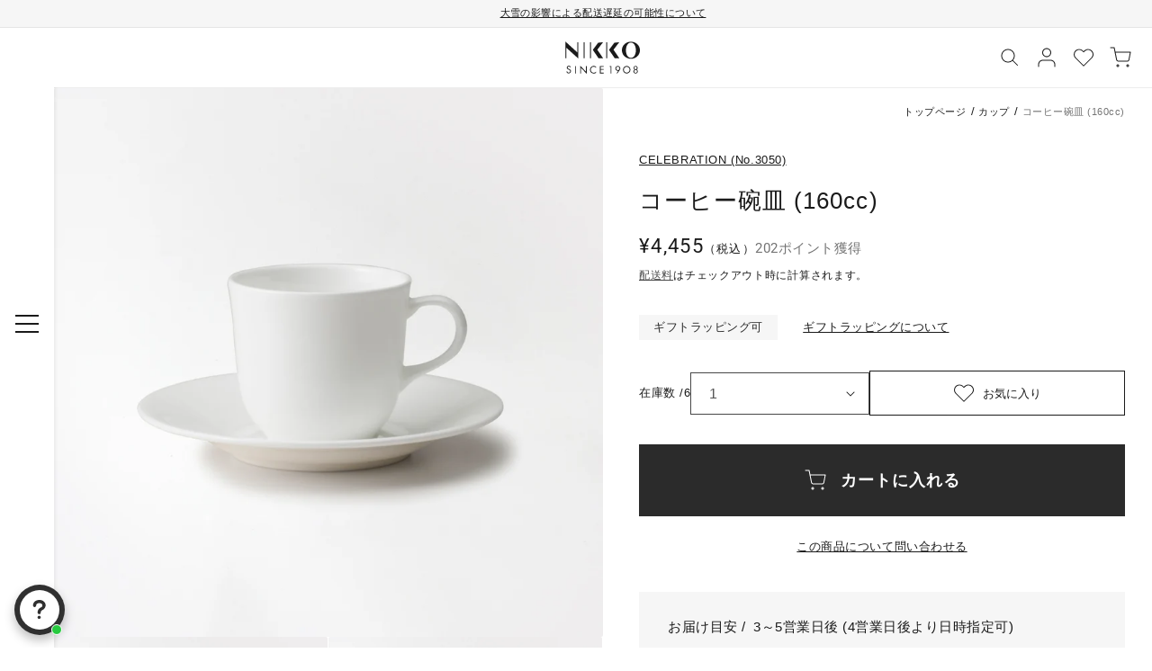

--- FILE ---
content_type: text/css
request_url: https://www.nikko-tabletop.jp/cdn/shop/t/81/assets/custom-header.css?v=85615511651243133151689043684
body_size: 2124
content:
@charset "UTF-8";.cart-count-bubble{width:1.6rem;height:1.6rem;bottom:2.4rem;left:2.5rem}.header__icons .c-icon,.header__icons .icon{width:2.4rem;height:2.4rem}.header__icons .c-header__icon--cart .icon{height:4.4rem;width:4.4rem;padding:0}.header__icons .c-header__icon--cart{position:relative;margin-right:-1.2rem}body:not(.custom-overflow-hidden) #shopify-section-header{z-index:9999}body:not(.custom-overflow-hidden) #shopify-section-announcement-bar{z-index:10000}@media screen and (min-width: 990px){body{padding-left:6rem}.announcement-bar{padding-left:6rem;margin-left:-6rem}.shopify-section-header-sticky{position:inherit}.shopify-section-header-hidden{-webkit-transform:none;transform:none}.header__heading-link{margin-left:0;padding-top:.4rem;padding-bottom:.4rem}.header{position:relative;z-index:999999;background-color:#fff;padding-right:2.7rem;padding-left:8.7rem;margin-left:-6rem;min-height:6.6rem}.header__icon .icon-hamburger{width:3.2rem;height:auto}.header__icon .icon-close{width:2.4rem;height:auto}.header__icon:hover .icon{-webkit-transform:scale(1);transform:scale(1)}.header__icon,.c-header__icon--cart .icon{width:4.1rem;height:4.1rem}}@media screen and (max-width: 989px){.header{padding:.3rem 2rem!important;min-height:5.6rem}.header .header__heading-logo{max-width:7.7rem}.header__icon .icon-hamburger{width:2rem;height:auto}.header__icon .icon-close{width:1.8rem;height:auto}.header__icon.header__icon--favorite{position:absolute;left:5.4rem;top:.7rem}.js .menu-drawer__submenu{position:relative;-webkit-transform:none;transform:none;border-left:0}.js .menu-drawer__navigation .submenu-open{visibility:visible}.js .menu-drawer__menu li{margin-bottom:0}.c-color__bg-primary .menu-drawer__submenu{background-color:inherit}.menu-drawer__navigation{padding-top:0;padding-bottom:0}.menu-drawer__close-button{display:none}.menu-drawer__inner-container{height:auto;border-top:1px solid #EEEEEE;padding-top:1.6rem}.menu-drawer__menu-item--active,.menu-drawer__menu-item:focus,.menu-drawer__close-button:focus,.menu-drawer__menu-item:hover,.menu-drawer__close-button:hover{background-color:inherit}.menu-drawer__menu-item{font-size:1.3rem;line-height:1}.menu-drawer__menu-item>.icon-plus{position:absolute;right:1rem;top:50%;-webkit-transform:translateY(-50%);transform:translateY(-50%);width:1.4rem}.menu-drawer summary.menu-drawer__menu-item{font-size:1.5rem;padding:2rem 2.5rem 2rem .8rem}.js .menu-drawer__menu li:not(:last-child) details{border-bottom:1px solid #E0E0E0}.menu-drawer .list-social{margin-top:0}.menu-drawer .list-social .list-social__item{width:50%}.menu-drawer .list-social .list-social__item:nth-child(odd){border-right:1px solid #E0E0E0}.menu-drawer .list-social .list-social__item:nth-child(n+3){margin-top:2rem}.menu-drawer .list-social .list-social__item .icon,.menu-drawer .list-social .list-social__item .c-icon{width:2.4rem;height:2.4em;margin-right:.8rem}.menu-drawer .list-social .list-social__link{text-decoration:none;padding:0;-webkit-box-pack:center;-ms-flex-pack:center;justify-content:center;font-size:1.3rem}}.c-category-menu .c-category-menu__list{display:grid;grid-template-columns:repeat(2,1fr);gap:2rem 0}@media (max-width: 989px){.c-category-menu .c-category-menu__list{padding:.5rem 0 2.4rem .8rem}}.c-category-menu .c-category-menu__list .menu-drawer__menu-item{padding:0;width:100%}.c-category-menu .c-category-menu__list .list-menu__item{font-size:1.3rem;text-decoration:none}.c-category-menu__icon{width:5.6rem;height:5.6rem;border-radius:5.6rem;margin-right:8px}@media (max-width: 989px){.c-category-menu__icon{width:4.4rem;height:4.4rem;border-radius:4.4rem}}.c-category-menu__link-wrapper{margin-left:.8rem;margin-bottom:3rem}.c-category-menu__link-wrapper a{text-decoration:underline;color:rgb(var(--color-base-text))}.c-icon-plus .c-icon-plus--before,.c-icon-plus .c-icon-plus--after{display:block;content:"";width:1.4rem;height:1px;background-color:rgb(var(--color-base-text));-webkit-transition:all .4s ease;transition:all .4s ease}.c-icon-plus .c-icon-plus--before{position:absolute;-webkit-transform:rotate(90deg);transform:rotate(90deg);-webkit-transform-origin:center;transform-origin:center}.submenu-open details[open] .c-icon-plus .c-icon-plus--before{-webkit-transform:rotate(0deg);transform:rotate(0)}.menu-drawer{width:100vw}.c-header-opening{overflow:hidden}.c-header-opening .header{z-index:1}.c-header-opening .top-coordination .split-layout__item{z-index:0}.c-icon-header{position:fixed;top:0;right:0;z-index:999;background-color:#fff;border-radius:0 0 0 5px;-webkit-box-shadow:-1px 1px 2px 0px rgba(0,0,0,.0588235294);box-shadow:-1px 1px 2px #0000000f;padding:1rem 2.6rem 1rem .9rem}.c-icon-header details[open]>.search-modal{position:fixed;width:100%;height:6.4rem;min-height:inherit}@media screen and (max-width: 989px){.c-icon-header{display:none}}.c-header{position:fixed;top:0;left:0;z-index:9999}@media screen and (max-width: 989px){.c-header{display:none}}.c-header__side-icon__container{display:block!important;width:32px;height:32px!important;position:relative!important}.c-header__side-icon__container>span{width:26px!important;height:2px!important;display:block!important;background-color:rgb(var(--color-base-text));position:absolute!important;-webkit-transition:.3s;transition:.3s;left:3px}.c-header__side-icon__container>span:nth-child(1){top:6px}.c-header__side-icon__container>span:nth-child(2){top:15px}.c-header__side-icon__container>span:nth-child(3){top:24px}.c-header__side-icon:hover>span>span{scale:1.2 1}.c-header__side-fixed{width:6rem;height:100vh;background-color:#fff;-webkit-box-shadow:1px 1px 5px 0px rgba(0,0,0,.0784313725);box-shadow:1px 1px 5px #00000014;z-index:99999;display:-webkit-box;display:-ms-flexbox;display:flex;-webkit-box-align:center;-ms-flex-align:center;align-items:center;position:absolute;top:0;left:0}.c-header__side-fixed .c-header__side-icon{width:100%}.c-header__side-fixed .header__icon{margin:0 auto}.c-header__body{position:relative;padding:1rem 5rem 8rem 11rem;top:0;width:100vw;height:0;overflow-y:scroll;opacity:0;-webkit-transition:opacity .3s,height 0s .3s;transition:opacity .3s,height 0s .3s}.c-header__body-inner{opacity:0;pointer-events:none;max-width:102rem;margin:0 auto;-webkit-transition:.3s;transition:.3s}.c-header__body-inner .header__heading-logo::-moz-selection{background:transparent}.c-header__body-inner .header__heading-logo::selection{background:transparent}.c-header__header{text-align:center}.c-header__header .header__heading-link{margin-left:0;margin-bottom:1.3rem}.c-header__header .list-social{display:-webkit-box;display:-ms-flexbox;display:flex;-webkit-box-pack:center;-ms-flex-pack:center;justify-content:center;-webkit-box-align:center;-ms-flex-align:center;align-items:center;margin-bottom:5.5rem}.c-header__header .list-social .icon-instagram{width:2.4rem;height:2.4rem}.c-header__header .list-social .list-social__link{padding:.9rem}.c-header__header .list-social .list-social__link:hover .icon{-webkit-transform:scale(1);transform:scale(1)}.c-header__header .list-social span{position:absolute!important;overflow:hidden;width:1px;height:1px;margin:-1px;padding:0;border:0;clip:rect(0 0 0 0);word-wrap:normal!important}.c-header__nav-icon{position:absolute;top:1.8rem;right:2.7rem;opacity:0;-webkit-transition:.3s;transition:.3s}.c-header .c-category-menu{margin-bottom:8rem}.c-header .c-category-menu .c-category__list{display:grid;grid-template-columns:repeat(2,1fr);gap:4rem 7.2rem}.c-header .c-category-menu .c-header-menu__title{display:-webkit-box;display:-ms-flexbox;display:flex;-webkit-box-pack:justify;-ms-flex-pack:justify;justify-content:space-between;border-bottom:1px solid #676767;padding-bottom:.8rem;margin-bottom:1.6rem;line-height:1}.c-header .c-category-menu .c-category-menu__link-wrapper{margin-bottom:0}.c-header .c-about-menu .c-header__heading{position:relative;display:-webkit-box;display:-ms-flexbox;display:flex;-webkit-box-align:center;-ms-flex-align:center;align-items:center;line-height:1;margin:0 0 2.4rem}.c-header .c-about-menu .c-header__heading:after{content:"";-webkit-box-flex:1;-ms-flex-positive:1;flex-grow:1;display:block;width:auto;height:1px;margin-left:1.6rem;background-color:#676767}.c-header .c-about-menu .c-header-menu__title{font-size:1.2rem;line-height:1;margin-bottom:.8rem}.c-header .c-about-menu .c-header-menu__inner .list-menu{display:grid;grid-auto-flow:column;grid-template-rows:repeat(3,1fr);gap:0 clamp(10px,2vw,4.8rem)}.c-header .c-about-menu .list-menu__item{padding:.8rem;text-decoration:none}.c-header .c-about-menu .list-menu__item:before{content:"";width:1.2rem;height:1px;margin-right:1.2rem;background-color:#afafaf}.c-header .c-about-menu__list{display:-webkit-box;display:-ms-flexbox;display:flex;-ms-flex-wrap:wrap;flex-wrap:wrap;-webkit-box-pack:justify;-ms-flex-pack:justify;justify-content:space-between}.c-header-opening .announcement-bar{opacity:0;min-height:0;-webkit-transition:opacity .3s;transition:opacity .3s;pointer-events:none}.c-header-opening .c-header__nav-icon{opacity:1;-webkit-transition:opacity .5s ease-in-out .45s;transition:opacity .5s ease-in-out .45s}.c-header-opening .c-header__body{height:100vh;max-height:100vh;opacity:1;-webkit-transition:opacity .3s;transition:opacity .3s;pointer-events:all}.c-header-opening .c-header__body-inner{opacity:1;pointer-events:all;-webkit-transition:opacity .5s ease-in-out .45s;transition:opacity .5s ease-in-out .45s}.c-header-opening .c-header__side-icon__container>span:nth-child(1){top:50%;rotate:45deg;-webkit-transition:.3s ease-out;transition:.3s ease-out}.c-header-opening .c-header__side-icon__container>span:nth-child(2){translate:5px 0;opacity:0}.c-header-opening .c-header__side-icon__container>span:nth-child(3){top:50%;rotate:-45deg;-webkit-transition:.3s ease-out;transition:.3s ease-out}.c-header-opening .c-header__side-icon:hover>span>span{scale:1 1}.c-menu-drawer .c-header__heading{margin:0;padding:1rem .8rem;border-bottom:1px solid #E0E0E0;line-height:1;color:rgb(var(--color-base-text))}.c-menu-drawer__navigation--category{padding-top:1.4rem;padding-left:1.6rem;padding-right:1.6rem}.c-menu-drawer__navigation--about{padding-top:2.2rem;padding-left:1.6rem;padding-right:1.6rem}.c-menu-drawer__navigation--about .menu-drawer__inner-submenu .menu-drawer__menu{margin-top:-.8rem;padding-bottom:1.1rem}.c-menu-drawer__navigation--about .menu-drawer__inner-submenu .menu-drawer__menu-item{padding-left:1.6rem;padding-right:2rem}.c-menu-drawer__navigation--about .menu-drawer__inner-submenu .menu-drawer__menu-item:before{content:"";width:1.2rem;height:1px;margin-right:1.2rem;background-color:#afafaf}.c-about__menu{border-bottom:1px solid #E0E0E0}.header .c-menu-drawer .header__search{display:block;padding:0 1.6rem}.header .c-menu-drawer .header__icon--search{width:100%;height:4rem;border:1px solid #676767}.header .c-menu-drawer .header__icon--search span{padding:0 1.6rem;-webkit-box-pack:justify;-ms-flex-pack:justify;justify-content:space-between}.header .c-menu-drawer .header__icon--search span:before{content:"\30ad\30fc\30ef\30fc\30c9\304b\3089\63a2\3059"}.boost-pfs-search-suggestion-mobile-top-panel #boost-pfs-search-box-mobile{border-radius:0;border:1px solid #676767}details-modal.header__search{height:0;overflow:hidden;display:block}.header__search details[open]>.search-modal{position:fixed;background-color:rgb(var(--color-foreground),.7);top:0;left:0;right:0;width:100vw;height:100vh}.header__search details[open]>.search-modal .modal-overlay{position:absolute;top:0;left:0;right:0;width:100%;height:100%}.header__search details[open]>.search-modal .modal-overlay:after{content:none}.header__search details[open]>.search-modal .search-modal__content{max-width:72rem;width:100%;height:auto;padding:6.4rem 4rem;-webkit-box-orient:vertical;-webkit-box-direction:normal;-ms-flex-direction:column;flex-direction:column;background:#fff}.header__search details[open]>.search-modal .top__heading{margin-top:0;margin-bottom:2.8rem;color:rgb(var(--color-base-accent-1))}.header__search details[open]>.search-modal .top__heading .top__heading-txt{margin-right:0}.header__search details[open]>.search-modal .search-modal__form{max-width:100%}.header__search details[open]>.search-modal .search{margin-bottom:.8rem}.header__search details[open]>.search-modal .search .field:after{-webkit-box-shadow:0 0 0 var(--inputs-border-width) #e0e0e0;box-shadow:0 0 0 var(--inputs-border-width) #e0e0e0}.header__search details[open]>.search-modal .search__input{padding:1.7rem 1.6rem}.header__search details[open]>.search-modal .search__input:not(:-moz-placeholder-shown){padding:2.2rem 1.6rem .8rem 2rem}.header__search details[open]>.search-modal .search__input:not(:-ms-input-placeholder){padding:2.2rem 1.6rem .8rem 2rem}.header__search details[open]>.search-modal .search__input:not(:placeholder-shown){padding:2.2rem 1.6rem .8rem 2rem}.header__search details[open]>.search-modal .modal__close-button{position:absolute;right:2rem;top:2rem;width:1.6rem;height:1.6rem;margin:0}.header__search details[open]>.search-modal .modal__close-button .icon{width:100%;height:100%}.menu-drawer__inner-container .c-menu-drawer__navigation--search{padding-left:1.6rem;padding-right:1.6rem}.menu-drawer__inner-container .c-menu-drawer__navigation--search .search .field:after{-webkit-box-shadow:0 0 0 var(--inputs-border-width) #676767;box-shadow:0 0 0 var(--inputs-border-width) #676767}.menu-drawer__inner-container .c-menu-drawer__navigation--search .search__input{padding:1.4rem 1.6rem}.menu-drawer__inner-container .c-menu-drawer__navigation--search .search__input+.field__label{top:calc(1.2rem + var(--inputs-border-width))}.menu-drawer__inner-container .c-menu-drawer__navigation--search .search__input:not(:-moz-placeholder-shown){padding:2.2rem 1.6rem .8rem 2rem}.menu-drawer__inner-container .c-menu-drawer__navigation--search .search__input:not(:-ms-input-placeholder){padding:2.2rem 1.6rem .8rem 2rem}.menu-drawer__inner-container .c-menu-drawer__navigation--search .search__input:not(:placeholder-shown){padding:2.2rem 1.6rem .8rem 2rem}.menu-drawer__inner-container .c-menu-drawer__navigation--search .search__input:not(:-moz-placeholder-shown)+.field__label{top:calc(.6rem + var(--inputs-border-width))}.menu-drawer__inner-container .c-menu-drawer__navigation--search .search__input:not(:-ms-input-placeholder)+.field__label{top:calc(.6rem + var(--inputs-border-width))}.menu-drawer__inner-container .c-menu-drawer__navigation--search .search__input:not(:placeholder-shown)+.field__label{top:calc(.6rem + var(--inputs-border-width))}.menu-drawer__inner-container .c-menu-drawer__navigation--search .search__button .icon{color:rgb(var(--color-base-text))}.c-header__mobile-nav-icon__container{position:relative;display:block!important;width:44px;height:44px!important;position:relative!important}.c-header__mobile-nav-icon__container>span{width:19px!important;height:1px!important;display:block!important;background-color:rgb(var(--color-base-text));position:absolute!important;-webkit-transition:.3s;transition:.3s;left:12px}.c-header__mobile-nav-icon__container>span:nth-child(1){top:calc(50% - 8px);translate:0 50%}.c-header__mobile-nav-icon__container>span:nth-child(2){top:50%}.c-header__mobile-nav-icon__container>span:nth-child(3){top:calc(50% + 8px);translate:0 -50%}.header .c-menu-drawer{opacity:0;-webkit-transform:translateX(0);transform:translate(0);pointer-events:none}.header .c-menu-drawer .menu-drawer__inner-container{opacity:0;translate:0 5px}.header .header__icon--menu[aria-expanded=true]:before{background:transparent}.js details[open] .menu-drawer.c-menu-drawer{opacity:0;-webkit-transform:translateX(0);transform:translate(0);-webkit-transition:.3s ease-out .15s;transition:.3s ease-out .15s;pointer-events:none}.js details[open] .menu-drawer.c-menu-drawer .menu-drawer__inner-container{opacity:0;-webkit-transition:.3s;transition:.3s;translate:0 5px}.js details[open].menu-opening .menu-drawer.c-menu-drawer{pointer-events:all;opacity:1;-webkit-transition:.3s ease-in-out;transition:.3s ease-in-out}.js details[open].menu-opening .menu-drawer.c-menu-drawer .menu-drawer__inner-container{opacity:1;translate:0;-webkit-transition:.3s ease-in-out .2s;transition:.3s ease-in-out .2s}.js details[open].menu-opening .c-header__mobile-nav-icon__container>span:nth-child(1){top:50%;translate:0;rotate:45deg}.js details[open].menu-opening .c-header__mobile-nav-icon__container>span:nth-child(2){translate:5px 0;opacity:0}.js details[open].menu-opening .c-header__mobile-nav-icon__container>span:nth-child(3){top:50%;translate:0;rotate:-45deg}
/*# sourceMappingURL=/cdn/shop/t/81/assets/custom-header.css.map?v=85615511651243133151689043684 */


--- FILE ---
content_type: text/css
request_url: https://www.nikko-tabletop.jp/cdn/shop/t/81/assets/custom-product-aside-section.css?v=130751327505219758151689043683
body_size: -305
content:
.produt-aside__section{margin-top:11.2rem}@media (max-width: 749px){.produt-aside__section{margin-top:6.4rem}}.produt-aside__section .product__heading{margin-top:0;margin-bottom:4rem}@media (max-width: 749px){.produt-aside__section .product__heading{margin-bottom:2.4rem}}.product-coordination__section .loading-overlay__wrapper{display:flex;justify-content:center;align-items:center;flex-wrap:nowrap;padding:4rem 0}.product-coordination__section .product-coordination__footer p{margin-top:0;margin-bottom:.8rem}.product-series__section-inner{display:flex;flex-wrap:nowrap}@media (max-width: 749px){.product-series__section-inner{flex-direction:column}}.product-series__section-image{width:46.9vw;flex:none}@media (max-width: 749px){.product-series__section-image{width:100%}}.product-series__section-image img{width:100%;height:auto;display:block}.product-series__section-info{max-width:56rem;box-sizing:content-box;padding:0 min(6.4rem,4.444vw)}@media (max-width: 749px){.product-series__section-info{max-width:inherit;box-sizing:border-box;padding:0;text-align:center;margin-top:1.3rem}}.product-series__section-info .c-artist-info__image-wrapper{border-radius:50%;overflow:hidden}.product-series__section-info .c-artist-info__image-wrapper img{display:block;width:6.4rem;height:auto}@media (max-width: 749px){.product-series__section-info .c-artist-info__image-wrapper img{width:4.8rem}}.product-series__section-links{margin-top:2.4rem;margin-bottom:4rem}@media (max-width: 749px){.product-series__section-links{margin-bottom:2.4rem}}.product-series__section-links .product-series__link-wrapper:not(:last-child){margin-bottom:1.6rem}@media (max-width: 749px){.product-series__section .c-artist-info__designer-tag{display:block;text-align:left}}.product-series__section .c-artist-info__inner{display:flex;flex-wrap:nowrap;align-items:center;margin-top:1.2rem}@media (max-width: 749px){.product-series__section .c-artist-info__inner{text-align:left}}.product-series__section .c-artist-info__name{margin:0;padding-left:1.4rem}.product-series__section .c-artist-info__text-wrapper{padding-left:7.8rem}@media (max-width: 749px){.product-series__section .c-artist-info__text-wrapper{padding-left:0}}.product-series__section .c-artist-info__description{margin-bottom:2.4rem}@media (max-width: 749px){.product-series__section .c-artist-info__description{text-align:left;font-size:1.3rem;margin-top:1.3rem}.product-series__section .c-artist-info__description p{font-size:1.3rem}}
/*# sourceMappingURL=/cdn/shop/t/81/assets/custom-product-aside-section.css.map?v=130751327505219758151689043683 */


--- FILE ---
content_type: text/css
request_url: https://www.nikko-tabletop.jp/cdn/shop/t/81/assets/custom-product-related.css?v=156307155471980594021689043684
body_size: 112
content:
@charset "UTF-8";#related-product-section-selector .cbb-also-bought-container{max-width:102rem;margin:0 auto!important}#related-product-section-selector .cbb-also-bought-container .cbb-also-bought-title{display:block;font-size:2.2rem;font-weight:600;text-align:center;position:relative;line-height:1;padding-bottom:0!important;margin-bottom:4rem!important}@media (max-width: 749px){#related-product-section-selector .cbb-also-bought-container .cbb-also-bought-title{font-size:2rem!important;margin-bottom:2rem!important}}#related-product-section-selector .cbb-also-bought-container .cbb-also-bought-title:after{display:block;margin:1.6rem auto 0;content:"";width:1px;height:2rem;background-color:rgb(var(--color-foreground))}#related-product-section-selector .cbb-also-bought-slider-container .cbb-also-bought-slider-list{display:flex!important;flex-wrap:wrap;list-style:none;-moz-column-gap:var(--grid-mobile-horizontal-spacing);column-gap:var(--grid-mobile-horizontal-spacing);row-gap:2rem}@media screen and (min-width: 750px){#related-product-section-selector .cbb-also-bought-slider-container .cbb-also-bought-slider-list{-moz-column-gap:var(--grid-desktop-horizontal-spacing);column-gap:var(--grid-desktop-horizontal-spacing);row-gap:var(--grid-desktop-vertical-spacing)}}#related-product-section-selector .cbb-also-bought-slider-container .cbb-also-bought-product{width:calc(25% - var(--grid-mobile-horizontal-spacing))!important;margin-right:0!important;max-width:calc(50% - var(--grid-mobile-horizontal-spacing) / 2);flex-grow:1;flex-shrink:0}@media screen and (min-width: 750px) and (max-width: 989px){#related-product-section-selector .cbb-also-bought-slider-container .cbb-also-bought-product{width:calc(50% - var(--grid-desktop-horizontal-spacing) / 2)!important}}@media screen and (max-width: 749px){#related-product-section-selector .cbb-also-bought-slider-container .cbb-also-bought-product{width:calc(50% - var(--grid-mobile-horizontal-spacing) / 2)!important}}#related-product-section-selector .cbb-also-bought-slider-container .cbb-also-bought-product .cbb-also-bought-product-vendor{margin-top:1.6rem!important;margin-bottom:.4rem!important;font-size:1.1rem!important;letter-spacing:.04em!important;line-height:1.6!important}@media (max-width: 749px){#related-product-section-selector .cbb-also-bought-slider-container .cbb-also-bought-product .cbb-also-bought-product-vendor{margin-top:.8rem!important;margin-bottom:.2rem!important}}#related-product-section-selector .cbb-also-bought-slider-container .cbb-also-bought-product .cbb-also-bought-product-name{min-height:inherit!important;margin-top:0!important;margin-bottom:.8rem!important;line-height:1.6!important}@media (max-width: 749px){#related-product-section-selector .cbb-also-bought-slider-container .cbb-also-bought-product .cbb-also-bought-product-name{margin-bottom:.4rem!important}}#related-product-section-selector .cbb-also-bought-slider-container .cbb-also-bought-product .cbb-also-bought-product-compare-at-price{text-decoration:none!important}#related-product-section-selector .cbb-also-bought-slider-container .cbb-also-bought-product .cbb-also-bought-product-compare-at-price .money{line-height:1.6!important;font-family:var(--font-en-family);font-size:1.3rem!important;text-decoration:line-through!important}#related-product-section-selector .cbb-also-bought-slider-container .cbb-also-bought-product .cbb-also-bought-product-compare-at-price:not(:empty):after{content:"\ff08\7a0e\8fbc\ff09";font-size:.9rem!important}#related-product-section-selector .cbb-also-bought-slider-container .cbb-also-bought-product .cbb-also-bought-product-regular-price,#related-product-section-selector .cbb-also-bought-slider-container .cbb-also-bought-product .cbb-also-bought-product-sale-price{display:block!important;margin:0 auto!important}#related-product-section-selector .cbb-also-bought-slider-container .cbb-also-bought-product .cbb-also-bought-product-regular-price .money,#related-product-section-selector .cbb-also-bought-slider-container .cbb-also-bought-product .cbb-also-bought-product-sale-price .money{line-height:1.6!important;font-family:var(--font-en-family);font-size:1.5rem!important}#related-product-section-selector .cbb-also-bought-slider-container .cbb-also-bought-product .cbb-also-bought-product-regular-price .money:after,#related-product-section-selector .cbb-also-bought-slider-container .cbb-also-bought-product .cbb-also-bought-product-sale-price .money:after{content:"\ff08\7a0e\8fbc\ff09";font-size:1.1rem!important}#related-product-section-selector .cbb-also-bought-slider-container .cbb-also-bought-product .cbb-also-bought-product-sale-price:not(:empty):before{content:"\2193";display:block;margin:.2rem auto;line-height:1;font-size:1.1rem!important}#related-product-section-selector .cbb-also-bought-slider-container .cbb-also-bought-product .cbb-also-bought-product-sale-price .money{color:#e41d10!important}#related-product-section-selector .cbb-also-bought-slider-container .cbb-also-bought-product-image-link{overflow:hidden}#related-product-section-selector .cbb-also-bought-slider-container .cbb-also-bought-product-image{width:100%!important;height:inherit!important;aspect-ratio:1/1;border:none!important;border-radius:2px;transition:transform var(--duration-long) ease}#related-product-section-selector .cbb-also-bought-slider-container .cbb-also-bought-product-image:hover{opacity:1!important;transform:scale(1.03)}#related-product-section-selector .cbb-also-bought-slider-container .cbb-also-bought-add-to-cart-button{display:inline-block!important;margin:0 auto!important;width:auto!important;min-width:inherit!important;min-height:inherit!important;padding:1.6rem!important}@media (max-width: 749px){#related-product-section-selector .cbb-also-bought-slider-container .cbb-also-bought-add-to-cart-button{padding:1.2rem!important}}#related-product-section-selector .cbb-also-bought-slider-container .cbb-also-bought-add-to-cart-button:before,#related-product-section-selector .cbb-also-bought-slider-container .cbb-also-bought-add-to-cart-button:after{box-shadow:none!important}#related-product-section-selector .cbb-also-bought-slider-container .cbb-also-bought-add-to-cart-button:hover{box-shadow:none!important;border:none!important}
/*# sourceMappingURL=/cdn/shop/t/81/assets/custom-product-related.css.map?v=156307155471980594021689043684 */


--- FILE ---
content_type: text/css
request_url: https://www.nikko-tabletop.jp/cdn/shop/t/81/assets/custom-coordination.css?v=170118726547824409271689043695
body_size: 1260
content:
.custom-overflow-hidden{overflow:scroll}@media (max-width: 749px){.custom-overflow-hidden{overflow:hidden}.custom-overflow-hidden .shopify-section-header-sticky{transform:translateY(-100%)}.custom-overflow-hidden .coordination .swiper-backface-hidden{position:static!important}.custom-overflow-hidden .coordination .swiper-backface-hidden .swiper-wrapper,.custom-overflow-hidden .coordination .swiper-backface-hidden .swiper-slide{transform:inherit!important;position:static!important}.custom-overflow-hidden .coordination .swiper-backface-hidden .c-slider-nav__buttons{display:none}}.c-quick-view{position:relative;grid-row-start:4;margin:0 0 1rem;z-index:1}.c-quick-view-modal{box-sizing:border-box;opacity:0;position:fixed;visibility:hidden;z-index:-1;margin:0 auto;top:0;left:0;width:100%;background:rgba(var(--color-foreground),.2);height:100%}.c-quick-view-modal[open]{opacity:1;visibility:visible;z-index:101}.c-quick-view-modal__content{position:absolute;top:0;left:50%;transform:translate(-50%);width:100%;background-color:rgb(var(--color-background));overflow:hidden;max-width:var(--page-width);width:calc(100% - 3rem)}.c-quick-view-modal__content img{max-width:100%}.c-quick-view-modal__content-info{display:flex;height:100%}@media screen and (max-width: 749px){.c-quick-view-modal__content{bottom:3.2rem}.c-quick-view-modal__content-info>*{max-height:100%}}.c-quick-view-modal__toggle{background-color:rgb(var(--color-background));border:.1rem solid rgba(var(--color-foreground),.1);border-radius:50%;color:rgba(var(--color-foreground),.55);display:flex;align-items:center;justify-content:center;cursor:pointer;padding:1.2rem;z-index:5;width:4rem;position:fixed;top:1.5rem;right:1.5rem}.c-quick-view-modal__toggle:hover{color:rgba(var(--color-foreground),.75)}.c-quick-view-modal__toggle .icon{width:1.6rem;height:1.6rem;margin:0}.c-quick-view__submit{padding:.8rem;min-width:100%;box-sizing:border-box}@media (max-width: 749px){.coordination-blog__title{margin-top:3.2rem;margin-bottom:2.4rem}}.coordination__top-view .coordination__article-title{display:none;margin:.7em 0 0;font-size:1.5rem}@media (max-width: 749px){.coordination__top-view .coordination__article-title{display:block}}.coordination__top-view .coordination__article-num{font-size:1.1rem;padding-right:.7rem}@media (min-width: 1024px) and (max-width: 1300px){.coordination__top-view .coordination-modal:not(.for-404) .c-quick-view-modal__toggle{top:0!important}.coordination__top-view .coordination-modal:not(.for-404) .c-quick-view-modal__content{margin-top:1rem}}@media (min-width: 750px) and (max-width: 930px){.coordination__top-view .coordination-modal:not(.for-404) .c-quick-view-modal__toggle{top:0!important}.coordination__top-view .coordination-modal:not(.for-404) .c-quick-view-modal__content{margin-top:1rem}}.coordination__blog-view{margin-top:4rem}.coordination__blog-view .coordination__article-info{position:absolute;bottom:1.6rem;right:1.6rem;z-index:10;background:#ffffff80;-webkit-backdrop-filter:blur(10px);backdrop-filter:blur(10px);display:flex;justify-content:center;align-items:center;flex-wrap:nowrap;padding:1.4rem 2.4rem}@media (max-width: 749px){.coordination__blog-view .coordination__article-info{position:static;bottom:inherit;right:inherit;justify-content:space-between;background:none;-webkit-backdrop-filter:none;backdrop-filter:none;padding:1.5rem 1.6rem 0;margin-bottom:3.2rem}}.coordination__blog-view .coordination__article-title{color:rgb(var(--color-base-text));font-size:1.8rem;line-height:1;margin:0}@media (max-width: 749px){.coordination__blog-view .coordination__article-title{font-size:1.5rem}}.coordination__blog-view .coordination__article-link{color:rgb(var(--color-base-text));line-height:1;font-size:1.5rem;margin-left:4rem;padding-top:.3rem;white-space:nowrap}@media (max-width: 749px){.coordination__blog-view .coordination__article-link{margin-left:.8rem;font-size:1.3rem;padding-top:0}}@media (min-width: 750px) and (max-width: 860px){.coordination__blog-view .coordination-modal .c-quick-view-modal__toggle{top:0!important}.coordination__blog-view .coordination-modal .c-quick-view-modal__content{margin-top:1rem}}.coordination__slider-view.slider-overflow{max-width:66.66vw;margin:0 auto;overflow:hidden}@media (max-width: 749px){.coordination__slider-view.slider-overflow{max-width:initial;overflow:visible}.coordination__slider-view.slider-overflow .coordination-swiper{overflow:visible}}.coordination__slider-view.slider-nav--hidden{margin-bottom:4rem}@media (min-width: 900px) and (max-width: 1340px){.coordination__slider-view .coordination-modal .c-quick-view-modal__toggle{top:0!important}.coordination__slider-view .coordination-modal .c-quick-view-modal__content{margin-top:1rem}}@media (min-width: 750px) and (max-width: 860px){.coordination__slider-view .coordination-modal .c-quick-view-modal__toggle{top:0!important}.coordination__slider-view .coordination-modal .c-quick-view-modal__content{margin-top:1rem}}.coordination__articles #gsAppContainer{display:none}.coordination__articles .article{position:relative;z-index:1}@media (max-width: 749px){.coordination__articles .article{position:static}}.coordination__articles .article:not(:last-child){margin-bottom:1px}@media (max-width: 749px){.coordination__articles .article:not(:last-child){margin-bottom:4rem}}.coordination__article-thumbnail{width:100%;position:relative;padding-bottom:50%}@media (max-width: 749px){.coordination__article-thumbnail{padding-bottom:75%}}.coordination__article-thumbnail .img-fit__wrapper{position:absolute;top:50%;left:50%;transform:translate(-50%,-50%)}.coordination__article-title{color:#fff}.coordination__article-product{position:absolute}.coordination__article-product .c-quick-view{margin-bottom:0}.coordination__article-product .c-button{border:none;position:relative;opacity:.8}@media (max-width: 749px){.coordination__article-product .c-button .c-icon__pluscircle-wh{width:2.4rem;height:2.4rem}}.coordination__article-product .c-button .loading-overlay__spinner{position:absolute;top:50%;left:50%;transform:translate(-50%,-50%)}.coordination__article-product .c-button .loading-overlay__spinner svg{display:block}.coordination-modal{position:absolute;background-color:#000000b3}@media (max-width: 749px){.coordination-modal{position:fixed}}.coordination-modal .c-quick-view-modal__toggle{position:absolute;width:4.2rem;background-color:transparent;border:none}.coordination-modal .c-quick-view-modal__toggle .icon path{fill:#fff}.coordination-modal .c-quick-view-modal__toggle{top:min(2.5rem,5% - 1.2rem);right:calc((100% - min(62.5%,58.5rem))/2 - 1.2rem)}@media (max-width: 749px){.coordination-modal .c-quick-view-modal__toggle{top:.8rem!important;right:.8rem}}.coordination-modal .c-quick-view-modal__content{width:58.4rem;max-width:62.5%;border:none;height:36.8rem;max-height:calc(100% - 6rem);top:50%;transform:translate(-50%,-50%)}@media (max-width: 749px){.coordination-modal .c-quick-view-modal__content{width:calc(100vw - 4rem);max-width:initial;height:auto;overflow:hidden;min-width:inherit;max-height:calc(100dvh - 6.8rem);bottom:inherit;top:4.8rem;left:2rem;transform:inherit}}.coordination-modal .c-quick-view-modal__content-info{position:relative}@media (max-width: 749px){.coordination-modal .c-quick-view-modal__content-info{height:auto}}.coordination-modal .product__info-wrapper{height:auto;margin:0 auto;max-width:100%;width:100%;overflow-y:scroll;padding:3.2rem 4rem}@media (max-width: 749px){.coordination-modal .product__info-wrapper{padding:3.2rem 2.4rem;overflow:hidden}}.coordination-modal .product__vendor-txt{font-size:1.5rem;margin-bottom:.4rem;margin-top:0;line-height:1.6;text-align:center}@media (max-width: 749px){.coordination-modal .product__vendor-txt{font-size:1.3rem}}.coordination-modal .product__title-txt{margin-top:0;margin-bottom:2.4rem;font-size:1.8rem;text-align:center}@media (max-width: 749px){.coordination-modal .product__title-txt{margin-bottom:1.6rem}}.coordination-modal .product__infomation{display:flex;flex-wrap:nowrap;-moz-column-gap:2.4rem;column-gap:2.4rem;margin-bottom:3.2rem;max-height:14rem;overflow-y:scroll}@media (max-width: 749px){.coordination-modal .product__infomation{max-height:initial;flex-direction:column;row-gap:1.6rem;margin-bottom:1.6rem;align-items:center}}.coordination-modal .product__thumbnail{width:14rem;height:14rem;display:block}.coordination-modal .product__description{font-size:1.3rem;display:-webkit-box;overflow:hidden;-webkit-box-orient:vertical;-webkit-line-clamp:7}@media (max-width: 749px){.coordination-modal .product__description{-webkit-line-clamp:inherit}}.coordination-modal .product__description>br{display:none}.coordination-modal .product__description p{line-height:1.6;margin-top:0;margin-bottom:0}.coordination-modal .product-form__buttons{display:flex;justify-content:center;align-items:center;flex-wrap:nowrap;max-width:initial}.coordination .c-slider-nav{width:100%;max-width:132rem;margin:2.4rem auto 1.6rem;padding:0 3rem}@media (max-width: 749px){.coordination .c-slider-nav{margin-top:1.6rem;margin-bottom:2.4rem;padding:0 1.6rem}}.coordination .coordination-swiper{width:100%;overflow:hidden;position:relative}@media (max-width: 749px){.coordination .coordination-swiper .article{padding:0 1.6rem;box-sizing:border-box}.coordination .coordination-swiper .article:not(:last-child){margin-bottom:0}}@media (max-width: 749px){.coordination .c-slider-nav__buttons{top:50%;transform:translateY(calc(-50% - 2rem))}}.coordination-modal{transition:.3s}.coordination-modal .c-quick-view-modal__content{height:33.6rem}.coordination-modal .product__info-wrapper{padding:1.6rem}.coordination-modal .product__info-wrapper .c-button--medium{max-width:24rem;width:100%}.coordination-modal .product__infomation{margin:0;height:100%;max-height:100%;align-items:center;-moz-column-gap:0;column-gap:0;overflow:auto}.coordination-modal .product__infomation>*{flex:0 0 50%}.coordination-modal .product__thumbnail{height:auto}.coordination-modal .product__info-content{padding-left:11.6%}.coordination-modal .product__info-content .price{margin-bottom:2.4rem}.coordination-modal .product__info-content .price-item{font-size:1.7rem}.coordination-modal .product__info-content .price__sale>.c-txt--small{transform:rotate(-90deg);display:inline-block}.coordination-modal .product__vendor-txt{text-align:left}.coordination-modal .product__title-txt{text-align:left;margin-bottom:1.2rem}@media (min-width: 1000px){.coordination-modal .product-form__buttons{margin-right:1.6rem}}@media (max-width: 749px){.coordination-modal .visible-phone{display:block!important}.coordination-modal .product__info-wrapper{padding:2.4rem 2.4rem 3.2rem}.coordination-modal .product__thumbnail{order:2;width:100%;padding:0 2.4rem;margin-bottom:2.4rem}.coordination-modal .product__info-content-wrapper{margin-bottom:1.6rem;order:1}.coordination-modal .product__info-content-wrapper *{text-align:center}.coordination-modal .product__info-content-wrapper .price{margin-bottom:0}.coordination-modal .product__info-content{padding-left:0}.coordination-modal .product-form__buttons{order:3;max-width:24rem;width:100%}.coordination-modal .product__infomation{row-gap:0}.coordination-modal .product__infomation>*{flex:auto}.coordination-modal .c-quick-view-modal__content{height:auto;overflow:scroll}}
/*# sourceMappingURL=/cdn/shop/t/81/assets/custom-coordination.css.map?v=170118726547824409271689043695 */
